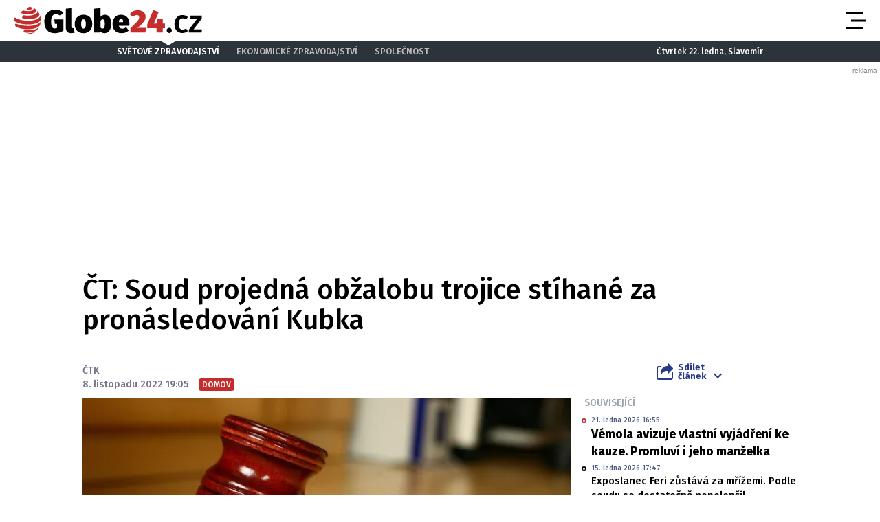

--- FILE ---
content_type: text/html; charset=UTF-8
request_url: https://globe24.cz/domov/ct-soud-projedna-obzalobu-trojice-stihane-za-pronasledovani-kubka.fadfc217
body_size: 18533
content:
<!DOCTYPE html>
<html lang="cs" class="no-js">
<head>
    <meta charset="utf-8">

    <!-- Google tag (gtag.js) -->
    <script async src="https://www.googletagmanager.com/gtag/js?id=G-JPFQS6B2DD"></script>
    <script>
      window.dataLayer = window.dataLayer || [];

      function gtag() {
        dataLayer.push(arguments);
      }

      gtag('js', new Date());

      gtag('config', 'G-JPFQS6B2DD');
    </script>

            <script async
                src="https://pagead2.googlesyndication.com/pagead/js/adsbygoogle.js?client=ca-pub-6125935015170784"
                crossorigin="anonymous"></script>
    
    
        <script type="application/ld+json">
        {
            "@context": "https://schema.org",
            "@type": "NewsArticle",
        "headline": "ČT: Soud projedná obžalobu trojice stíhané za pronásledování Kubka",
        "image": [
                "https://cd4.incdatagate.cz/images/1eee9c15-6fe2-6dc8-b9b4-49698a70c350/720x405.jpg"
        ],
        "datePublished": "2022-11-08T19:05:00+01:00",
        "dateModified": "2022-11-08T19:05:00+01:00",
        "author": [
                {"name": "ČTK"}
        ],
        "discussionUrl": "https://globe24.cz/domov/ct-soud-projedna-obzalobu-trojice-stihane-za-pronasledovani-kubka.fadfc217/diskuze"
    }
    </script>

    <!--[if IE]>
    <meta http-equiv="X-UA-Compatible" content="IE=edge"><![endif]-->
    <meta name="description" content="Obvodní soud pro Prahu 8 projedná případ Patrika Tušla a dalších dvou mužů, kteří jsou stíháni kvůli nebezpečnému vyhrožování prezidentovi České lékařské komory Milanu Kubkovi. Původně ho vrátil policii k došetření, žalobkyně však uspěla se stížností, uvedla dnes Česká televize (ČT). ">
    <meta name="viewport" content="width=device-width, initial-scale=1.0, shrink-to-fit=no">

    <meta name="twitter:card" content="summary_large_image"/>
    <meta name="twitter:title" content="ČT: Soud projedná obžalobu trojice stíhané za pronásledování Kubka | Globe24.cz">
    <meta name="twitter:description" content="Obvodní soud pro Prahu 8 projedná případ Patrika Tušla a dalších dvou mužů, kteří jsou stíháni kvůli nebezpečnému vyhrožování prezidentovi České lékařské komory Milanu Kubkovi. Původně ho vrátil policii k došetření, žalobkyně však uspěla se stížností, uvedla dnes Česká televize (ČT). ">
    <meta name="twitter:image" content="https://cd4.incdatagate.cz/images/1eee9c15-6fe2-6dc8-b9b4-49698a70c350/720x405.jpg">

    <meta property="og:title" content="ČT: Soud projedná obžalobu trojice stíhané za pronásledování Kubka | Globe24.cz">
    <meta property="og:description" content="Obvodní soud pro Prahu 8 projedná případ Patrika Tušla a dalších dvou mužů, kteří jsou stíháni kvůli nebezpečnému vyhrožování prezidentovi České lékařské komory Milanu Kubkovi. Původně ho vrátil policii k došetření, žalobkyně však uspěla se stížností, uvedla dnes Česká televize (ČT). ">
    <meta property="og:image" content="https://cd4.incdatagate.cz/images/1eee9c15-6fe2-6dc8-b9b4-49698a70c350/720x405.jpg">
    <meta property="og:site_name" content="Globe24.cz">
    <meta property="og:url" content="http://www.globe24.cz/">

    <title>ČT: Soud projedná obžalobu trojice stíhané za pronásledování Kubka | Globe24.cz</title>

    <script type="application/ld+json">
        {
            "@context": "https://schema.org",
            "@type": "WebSite",
            "name": "Globe24.cz",
            "alternateName": "Globe24.CZ",
            "url": "https://globe24.cz/"
        }
    </script>

    <link rel="preconnect" href="https://fonts.gstatic.com" crossorigin>
    <link rel="preload" as="style"
          href="https://fonts.googleapis.com/css2?family=Fira+Sans:ital,wght@0,500;0,700;1,500;1,700&family=Source+Serif+Pro:ital,wght@0,400;0,600;1,400;1,600&display=swap">
    <link rel="stylesheet" media="print" onload="this.onload=null;this.removeAttribute('media');"
          href="https://fonts.googleapis.com/css2?family=Fira+Sans:ital,wght@0,500;0,700;1,500;1,700&family=Source+Serif+Pro:ital,wght@0,400;0,600;1,400;1,600&display=swap">
    <noscript>
        <link rel="stylesheet"
              href="https://fonts.googleapis.com/css2?family=Fira+Sans:ital,wght@0,500;0,700;1,500;1,700&family=Source+Serif+Pro:ital,wght@0,400;0,600;1,400;1,600&display=swap">
    </noscript>

        <meta name="szn:permalink"
          content="globe24.cz/domov/ct-soud-projedna-obzalobu-trojice-stihane-za-pronasledovani-kubka.fadfc217"/>

    
    <link rel="stylesheet" href="/assets/css/style.1763748945689.css" media="screen,handheld">
    <link rel="stylesheet" href="/assets/css/print.1763748945689.css" media="print">


    
            <link rel="preload" as="script" href="/js/app.js?v=1763748945689">
    
            <script type="text/javascript" src="https://d21-a.sdn.cz/d_21/sl/3/loader.js"></script>
    
    <link rel="shortcut icon" href="/assets/img/favicon.ico">

    <script>
      (function () {
        var className = document.documentElement.className;
        className = className.replace('no-js', 'js');

        (function () {
          var mediaHover = window.matchMedia('(hover: none), (pointer: coarse), (pointer: none)');
          mediaHover.addListener(function (media) {
            document.documentElement.classList[media.matches ? 'add' : 'remove']('no-hoverevents');
            document.documentElement.classList[!media.matches ? 'add' : 'remove']('hoverevents');
          });
          className += (mediaHover.matches ? ' no-hoverevents' : ' hoverevents');
        })();


        // var supportsCover = 'CSS' in window && typeof CSS.supports === 'function' && CSS.supports('object-fit: cover');
        // className += (supportsCover ? ' ' : ' no-') + 'objectfit';

        // fix iOS zoom issue: https://docs.google.com/document/d/1KclJmXyuuErcvit-kwCC6K2J7dClRef43oyGVCqWxFE/edit#heading=h.sgbqg5nzhvu9
        var ua = navigator.userAgent.toLowerCase();
        var isIOS = /ipad|iphone|ipod/.test(ua) && !window.MSStream;

        if (isIOS === true) {
          var viewportTag = document.querySelector("meta[name=viewport]");
          viewportTag.setAttribute("content", "width=device-width, initial-scale=1.0, minimum-scale=1.0, maximum-scale=1.0, user-scalable=no");
        }

        document.documentElement.className = className;
      }());
    </script>

    <link rel="apple-touch-icon" sizes="180x180" href="/assets/img/favicon/apple-touch-icon.png">
    <link rel="icon" type="image/png" sizes="32x32" href="/assets/img/favicon/favicon-32x32.png">
    <link rel="icon" type="image/png" sizes="16x16" href="/assets/img/favicon/favicon-16x16.png">
    <link rel="manifest" href="/assets/img/favicon/site.webmanifest">
    <link rel="mask-icon" href="/assets/img/favicon/safari-pinned-tab.svg" color="#5bbad5">
    <link rel="shortcut icon" href="/assets/img/favicon/favicon.ico">
    <meta name="msapplication-TileColor" content="#2d333a">
    <meta name="msapplication-config" content="/assets/img/favicon/browserconfig.xml">
    <meta name="theme-color" content="#ffffff">

    <script src="https://ssp.seznam.cz/static/js/ssp.js"></script>
    <script src="/js/sklik.js?v=1763748945689"></script>
</head>

<body>
<div id="anchor-top"></div>

<p class="accessibility-menu">
	<a title="Přejít k obsahu (Klávesová zkratka: Alt + 2)" accesskey="2" href="#main">Přejít k obsahu</a>
	<span class="hide">|</span>
	<a href="#menu-main">Přejít k hlavnímu menu</a>
</p>

<div class="layout">
    <div class="layout__header">
                    

<header role="banner" class="header header--with-infopanel" data-Header-target="header">
	<div class="header__holder">
		<div class="header__main">
			<div class="row-main row-main--wide">
				<div class="header__wrap">
											<p class="header__logo">
							

<span class="logo">
	
			<a href="/" class="logo__link">		

<span class="icon-svg icon-svg--logo-globe24 logo__icon" aria-hidden="true">
	<svg
		class="icon-svg__svg"
		xmlns:xlink="http://www.w3.org/1999/xlink"
	>
		<use
			xlink:href="/assets/img/bg/icons-svg.svg#icon-logo-globe24"
			width="100%"
			height="100%"
			focusable="false"
		></use>
	</svg>
</span>

					<span class="u-vhide">Globe24.cz</span>
			</a>
	</span>
						</p>
					
											<p class="header__article-headline">
							ČT: Soud projedná obžalobu trojice stíhané za pronásledování Kubka
						</p>
					
											<div class="header__navigation">
							


<nav role="navigation" class="navigation navigation--header" id="menu-main">
	<ul class="navigation__list grid--center">
					
											
				<li class="navigation__item">
					<a href="/domov" class="navigation__link">
						Domov

											</a>

									</li>
								
											
				<li class="navigation__item">
					<a href="/svet" class="navigation__link">
						Svět

											</a>

									</li>
								
											
				<li class="navigation__item">
					<a href="/byznys" class="navigation__link">
						Byznys

											</a>

									</li>
								
											
				<li class="navigation__item">
					<a href="/technika" class="navigation__link">
						Technika

											</a>

									</li>
								
											
				<li class="navigation__item">
					<a href="/kultura" class="navigation__link">
						Kultura

											</a>

									</li>
								
											
				<li class="navigation__item">
					<a href="/revue" class="navigation__link">
						Revue

											</a>

									</li>
								
											
				<li class="navigation__item">
					<a href="/pocasi" class="navigation__link">
						Počasí

											</a>

									</li>
						</ul>
</nav>

						</div>

						
						
						
						<div class="header__menu-toggle">
							





<button
	class="button button--blank button--icon"
	aria-label="Otevřít menu" data-action="Header#openMenu"
	>
	<span class="button__text">
		
					<span class="button__icon">
				

<span class="icon-svg icon-svg--menu" aria-hidden="true">
	<svg
		class="icon-svg__svg"
		xmlns:xlink="http://www.w3.org/1999/xlink"
	>
		<use
			xlink:href="/assets/img/bg/icons-svg.svg#icon-menu"
			width="100%"
			height="100%"
			focusable="false"
		></use>
	</svg>
</span>
			</span>
		
					
		
			</span>
</button>

							





<button
	class="button button--blank button--icon"
	aria-label="Zavřít menu" data-action="Header#closeMenu"
	>
	<span class="button__text">
		
					<span class="button__icon">
				

<span class="icon-svg icon-svg--close" aria-hidden="true">
	<svg
		class="icon-svg__svg"
		xmlns:xlink="http://www.w3.org/1999/xlink"
	>
		<use
			xlink:href="/assets/img/bg/icons-svg.svg#icon-close"
			width="100%"
			height="100%"
			focusable="false"
		></use>
	</svg>
</span>
			</span>
		
					
		
			</span>
</button>
						</div>
					
									</div>
			</div>
		</div>

					<div class="header__panel">
				


<div class="infopanel">
	<div class="row-main">
		<div class="infopanel__holder">
							<div class="infopanel__navigation">
											


<nav role="navigation" class="navigation navigation--infopanel" >
	<ul class="navigation__list grid--center">
					
											
				<li class="navigation__item">
					<a href="#" class="navigation__link" aria-current="page">
						Světové zpravodajství

											</a>

									</li>
								
											
				<li class="navigation__item">
					<a href="https://moneymag.cz" class="navigation__link">
						Ekonomické zpravodajství

											</a>

									</li>
								
											
				<li class="navigation__item navigation__item--with-subitems">
					<a href="#" class="navigation__link">
						Společnost

											</a>

											<div class="navigation__sub-holder">
							<ul class="navigation__sub-list">
																	
									<li class="navigation__sub-item">
										<a href="https://stars24.cz" class="navigation__sub-link">Stars24.cz</a>
									</li>
																	
									<li class="navigation__sub-item">
										<a href="https://extrasimo.cz" class="navigation__sub-link">Extrasimo.cz</a>
									</li>
															</ul>
						</div>
									</li>
						</ul>
</nav>
					
				</div>
			
							<div class="infopanel__weather">
					
					<span></span>

					<span></span>
				</div>
			
							<div class="infopanel__date">
					Čtvrtek 22. ledna, Slavomír				</div>
					</div>
	</div>
</div>
			</div>
		
		<div class="header__menu" data-Header-target="menu">
			
<div class="menu-overlay">
	
			<div class="menu-overlay__megamenu">
			<div class="row-main row-main--wide">
									


	<nav class="megamenu megamenu--header">
		<div class="megamenu__holder">
							
				<div class="megamenu__group">
											<p class="megamenu__group-title">
															<a href="/domov" class="megamenu__group-link">
															Domov
															</a>
													</p>
					
									</div>
							
				<div class="megamenu__group">
											<p class="megamenu__group-title">
															<a href="/svet" class="megamenu__group-link">
															Svět
															</a>
													</p>
					
									</div>
							
				<div class="megamenu__group">
											<p class="megamenu__group-title">
															<a href="/byznys" class="megamenu__group-link">
															Byznys
															</a>
													</p>
					
									</div>
							
				<div class="megamenu__group">
											<p class="megamenu__group-title">
															<a href="/technika" class="megamenu__group-link">
															Technika
															</a>
													</p>
					
									</div>
							
				<div class="megamenu__group">
											<p class="megamenu__group-title">
															<a href="/kultura" class="megamenu__group-link">
															Kultura
															</a>
													</p>
					
									</div>
							
				<div class="megamenu__group">
											<p class="megamenu__group-title">
															<a href="/revue" class="megamenu__group-link">
															Revue
															</a>
													</p>
					
									</div>
							
				<div class="megamenu__group">
											<p class="megamenu__group-title">
															<a href="/pocasi" class="megamenu__group-link">
															Počasí
															</a>
													</p>
					
									</div>
					</div>
	</nav>

				
			</div>
		</div>
	
	
	
			<div class="menu-overlay__footer">
			<div class="row-main row-main--wide">
									



<div class="menu-overlay-footer">
	<div class="menu-overlay-footer__left">
		<div class="menu-overlay-footer__symbol">
			<span class="symbol">
	

<span class="icon-svg icon-svg--symbol-globe24 symbol__icon" aria-hidden="true">
	<svg
		class="icon-svg__svg"
		xmlns:xlink="http://www.w3.org/1999/xlink"
	>
		<use
			xlink:href="/assets/img/bg/icons-svg.svg#icon-symbol-globe24"
			width="100%"
			height="100%"
			focusable="false"
		></use>
	</svg>
</span>
</span>
		</div>

					<div class="menu-overlay-footer__left-content">
									<div class="menu-overlay-footer__navigation">
													


<nav role="navigation" class="navigation navigation--footer" >
	<ul class="navigation__list grid--center">
					
											
				<li class="navigation__item">
					<a href="/info/eticky-kodex" class="navigation__link">
						Etický kodex

											</a>

									</li>
								
											
				<li class="navigation__item">
					<a href="/info/redakce" class="navigation__link">
						Redakce

											</a>

									</li>
								
											
				<li class="navigation__item">
					<a href="/info/kontakt" class="navigation__link">
						Kontakt

											</a>

									</li>
								
											
				<li class="navigation__item">
					<a href="/info/vydavatel" class="navigation__link">
						Vydavatel

											</a>

									</li>
								
											
				<li class="navigation__item">
					<a href="/info/inzerce" class="navigation__link">
						Inzerce

											</a>

									</li>
								
											
				<li class="navigation__item">
					<a href="/info/osobni-udaje-cookies" class="navigation__link">
						Osobní údaje / Cookies

											</a>

									</li>
								
											
				<li class="navigation__item">
					<a href="/info/volna-mista" class="navigation__link">
						Volná místa

											</a>

									</li>
						</ul>
</nav>

						
					</div>
				
									<p class="menu-overlay-footer__content u-mb-0 u-text-center">
						Provozovatelem serveru <strong>Globe24.cz</strong> je vydavatelství <strong>INCORP&nbsp;a.&nbsp;s.</strong>, IČ:&nbsp;<strong>118 23 054</strong>.
					</p>
							</div>
			</div>

			<div class="menu-overlay-footer__right">
										


	<nav class="socials-menu grid--center">
					<p class="socials-menu__title">Sleduj Globe24.cz</p>
		
		<ul class="socials-menu__list">
							
									<li class="socials-menu__item">
						<a href="https://www.facebook.com/globe24.cz" class="socials-menu__link socials-menu__link--facebook" target="_blank" rel="noopener noreferrer">
															<span class="u-vhide">Přejít na Facebook</span>
							
							

<span class="icon-svg icon-svg--facebook socials-menu__icon" aria-hidden="true">
	<svg
		class="icon-svg__svg"
		xmlns:xlink="http://www.w3.org/1999/xlink"
	>
		<use
			xlink:href="/assets/img/bg/icons-svg.svg#icon-facebook"
			width="100%"
			height="100%"
			focusable="false"
		></use>
	</svg>
</span>
						</a>
					</li>
											
									<li class="socials-menu__item">
						<a href="https://twitter.com/Globe24cz" class="socials-menu__link socials-menu__link--twitter" target="_blank" rel="noopener noreferrer">
															<span class="u-vhide">Přejít na X</span>
							
							

<span class="icon-svg icon-svg--twitter socials-menu__icon" aria-hidden="true">
	<svg
		class="icon-svg__svg"
		xmlns:xlink="http://www.w3.org/1999/xlink"
	>
		<use
			xlink:href="/assets/img/bg/icons-svg.svg#icon-twitter"
			width="100%"
			height="100%"
			focusable="false"
		></use>
	</svg>
</span>
						</a>
					</li>
									</ul>
	</nav>
						
		</div>
	</div>
				
			</div>
		</div>
	</div>
		</div>
	</div>
</header>
            </div>

    <div class="layout__branding">
        <div class="branding">
            <div class="branding__bg">
                                                <div id="385154029"
         class="ad-div px-ads px-ads--leaderboard "
         data-is-mobile="false">
        <script src="https://cdn.performax.cz/px2/flexo.js?1" async></script>
      <div id="PX_21490_853602023164169"></div>
      <script>
          window.px2 = window.px2 || { conf: {},queue: [] };
          px2.queue.push(function () {
              px2.render({
                  slot: {
                      id: 21490
                  },
                  elem: "PX_21490_853602023164169"
              })
          });
      </script>
        <script>
            var mobileQuery = window.matchMedia('(max-width: 749px)');
            var isMobileAd = false;

            if ((mobileQuery.matches && isMobileAd === false) || (!mobileQuery.matches && isMobileAd === true)) {
                document.getElementById('385154029').remove();
            }
        </script>
    </div>

            </div>
        </div>
    </div>

    <div class="layout__content">
        
    	<main role="main" id="main" class="main">
		<div class="main__content">
			            


<div class="article-head">
	<h1 class="article-head__title" data-Header-target="articleTitle">ČT: Soud projedná obžalobu trojice stíhané za pronásledování Kubka</h1>

	<div class="grid grid--bottom">
		<div class="grid__cell size--article-main" style="border-width: 0 0 5px 20px;">
							                    

    <div class="article-meta" data-controller="AuthorHighlight">
        
        
        <div class="article-meta__content">
            <p class="article-meta__authors">
                
                                    
                                                                <span>ČTK</span>            </p>

            <p class="article-meta__info">
                                    <span class="article-meta__info-item">
						8. listopadu 2022 19:05
					</span>
                
                
                                    <span class="article-meta__info-item article-meta__info-item--tags">
						                            
                                                            


<span class="tag tag--primary" >
	Domov

	</span>
                            
                                                    
					</span>
                            </p>
        </div>
    </div>
                
					</div>

		<div class="grid__cell size--article-side">
			<div class="grid grid--right grid--bottom grid--center@md">
									<div class="grid__cell size--auto">
						                    


<div class="dropdown-share" data-controller="Dropdown">
	<button class="dropdown-share__btn as-link" type="button" data-action="click->Dropdown#toggle">
		

<span class="icon-svg icon-svg--share dropdown-share__btn-icon dropdown-share__btn-icon--before" aria-hidden="true">
	<svg
		class="icon-svg__svg"
		xmlns:xlink="http://www.w3.org/1999/xlink"
	>
		<use
			xlink:href="/assets/img/bg/icons-svg.svg#icon-share"
			width="100%"
			height="100%"
			focusable="false"
		></use>
	</svg>
</span>

		Sdílet<br> článek

		

<span class="icon-svg icon-svg--chevron-down dropdown-share__btn-icon dropdown-share__btn-icon--after" aria-hidden="true">
	<svg
		class="icon-svg__svg"
		xmlns:xlink="http://www.w3.org/1999/xlink"
	>
		<use
			xlink:href="/assets/img/bg/icons-svg.svg#icon-chevron-down"
			width="100%"
			height="100%"
			focusable="false"
		></use>
	</svg>
</span>
	</button>

			<div class="dropdown-share__content">
			<div class="dropdown-share__inner">
				                            






<a
	class="button button--blank button--icon-before dropdown-share__btn dropdown-share__btn--facebook"
	href="https://www.facebook.com/sharer.php?u=https://globe24.cz/domov/ct-soud-projedna-obzalobu-trojice-stihane-za-pronasledovani-kubka.fadfc217"
	>
	<span class="button__text">
		
					<span class="button__icon">
				

<span class="icon-svg icon-svg--facebook-circle" aria-hidden="true">
	<svg
		class="icon-svg__svg"
		xmlns:xlink="http://www.w3.org/1999/xlink"
	>
		<use
			xlink:href="/assets/img/bg/icons-svg.svg#icon-facebook-circle"
			width="100%"
			height="100%"
			focusable="false"
		></use>
	</svg>
</span>
			</span>
		
					Facebook
		
			</span>
</a>
                            






<a
	class="button button--blank button--icon-before dropdown-share__btn dropdown-share__btn--twitter"
	href="https://twitter.com/share?url=https://globe24.cz/domov/ct-soud-projedna-obzalobu-trojice-stihane-za-pronasledovani-kubka.fadfc217"
	>
	<span class="button__text">
		
					<span class="button__icon">
				

<span class="icon-svg icon-svg--twitter-circle" aria-hidden="true">
	<svg
		class="icon-svg__svg"
		xmlns:xlink="http://www.w3.org/1999/xlink"
	>
		<use
			xlink:href="/assets/img/bg/icons-svg.svg#icon-twitter-circle"
			width="100%"
			height="100%"
			focusable="false"
		></use>
	</svg>
</span>
			</span>
		
					X
		
			</span>
</a>
                        
			</div>
		</div>
	</div>
                
					</div>
				
							</div>
		</div>
	</div>
</div>

            


<div class="article-body">
	<div class="grid">
		<div class="grid__cell size--article-main">
							<div class="article-body__image">
					                    


<div class="article-image">
	<div class="article-image__holder">
		<div class="article-image__tags">
					</div>

					<a href="/galerie/domov/ct-soud-projedna-obzalobu-trojice-stihane-za-pronasledovani-kubka.fadfc217" class="article-image__link">
						
												


<span class="image-object image-object--16x9" data-controller="LazyImage">
	<span class="image-object__holder">
		<picture>
							<source srcset="https://cd4.incdatagate.cz/images/1eee9c15-6fe2-6dc8-b9b4-49698a70c350/720x405.webp" type="image/webp">
										<source srcset="https://cd4.incdatagate.cz/images/1eee9c15-6fe2-6dc8-b9b4-49698a70c350/720x405.jpg" type="image/jpeg">
						<img
				src="https://cd4.incdatagate.cz/images/1eee9c15-6fe2-6dc8-b9b4-49698a70c350/720x405.jpg" alt="Ilustrační foto"
							>
		</picture>
	</span>
</span>


									</a>
			</div>

			<div class="article-image__footer">
							<div class="article-image__caption u-mb-0@last-child">
					Ilustrační foto
										<br>
						<span style="font-size: 13px;">
						Foto: 
												Pixabay
						</span>
									</div>
			
							<div class="article-image__share">
					


	<p class="article-share u-mb-0">
		<span class="article-share__list grid--right">
			<span class="article-share__item">
				





<a
	class="button button--blank button--facebook button--icon article-share__btn article-share__btn--facebook"
	href="https://www.facebook.com/sharer.php?u=https://globe24.cz/domov/ct-soud-projedna-obzalobu-trojice-stihane-za-pronasledovani-kubka.fadfc217" aria-label="Facebook" target="_blank" rel="noopener noreferrer"
	>
	<span class="button__text">
		
					<span class="button__icon">
				

<span class="icon-svg icon-svg--facebook-circle" aria-hidden="true">
	<svg
		class="icon-svg__svg"
		xmlns:xlink="http://www.w3.org/1999/xlink"
	>
		<use
			xlink:href="/assets/img/bg/icons-svg.svg#icon-facebook-circle"
			width="100%"
			height="100%"
			focusable="false"
		></use>
	</svg>
</span>
			</span>
		
					
		
			</span>
</a>
			</span>
			<span class="article-share__item">
				





<a
	class="button button--blank button--twitter button--icon article-share__btn article-share__btn--twitter"
	href="https://twitter.com/share?url=https://globe24.cz/domov/ct-soud-projedna-obzalobu-trojice-stihane-za-pronasledovani-kubka.fadfc217" aria-label="X" target="_blank" rel="noopener noreferrer"
	>
	<span class="button__text">
		
					<span class="button__icon">
				

<span class="icon-svg icon-svg--twitter-circle" aria-hidden="true">
	<svg
		class="icon-svg__svg"
		xmlns:xlink="http://www.w3.org/1999/xlink"
	>
		<use
			xlink:href="/assets/img/bg/icons-svg.svg#icon-twitter-circle"
			width="100%"
			height="100%"
			focusable="false"
		></use>
	</svg>
</span>
			</span>
		
					
		
			</span>
</a>
			</span>
			<span class="article-share__item">
				





<a
	class="button button--blank button--icon article-share__btn"
	href="javascript:if(window.print)window.print()" aria-label="Tisk"
	>
	<span class="button__text">
		
					<span class="button__icon">
				

<span class="icon-svg icon-svg--print-circle" aria-hidden="true">
	<svg
		class="icon-svg__svg"
		xmlns:xlink="http://www.w3.org/1999/xlink"
	>
		<use
			xlink:href="/assets/img/bg/icons-svg.svg#icon-print-circle"
			width="100%"
			height="100%"
			focusable="false"
		></use>
	</svg>
</span>
			</span>
		
					
		
			</span>
</a>
			</span>
		</span>
	</p>
				</div>
					</div>
	</div>
                
				</div>
			
							<div class="article-body__annotation u-font-bold u-font-secondary u-mb-0@last-child">
					                    <p>Obvodní soud pro Prahu 8 projedná případ Patrika Tušla a dalších dvou mužů, kteří jsou stíháni kvůli nebezpečnému vyhrožování prezidentovi České lékařské komory Milanu Kubkovi. Původně ho vrátil policii k došetření, žalobkyně však uspěla se stížností, uvedla dnes Česká televize (ČT). </p>
                
				</div>
			
							<div class="article-body__content u-font-secondary">
					                                                <div id="930927613"
         class="ad-div  "
         data-is-mobile="true">
                <div style="width: 100%;height: auto!important;text-align: center;"
             onclick="_paq.push(['trackEvent', 'Ads', 'Google Ads click', 'msa1']);">
            <ins class="adsbygoogle"
     style="display:block"
     data-ad-client="ca-pub-6125935015170784"
     data-ad-slot="3772588738"
     data-ad-format="auto"
     data-full-width-responsive="true"></ins>
                            <script>
                  var mobileQuery = window.matchMedia('(max-width: 479px)');
                  var isMobileAd = true;

                  if ((mobileQuery.matches && isMobileAd === false) || (!mobileQuery.matches && isMobileAd === true)) {
                    document.getElementById('930927613').remove();
                  } else {
                    (adsbygoogle = window.adsbygoogle || []).push({});
                  }
                </script>
                    </div>
    </div>

                                                <div id="815956082"
         class="ad-div  "
         data-is-mobile="false">
                <div style="width: 100%;height: auto!important;text-align: center;"
             onclick="_paq.push(['trackEvent', 'Ads', 'Google Ads click', 'dsa2']);">
            <ins class="adsbygoogle"
          style="display:inline-block;width:480px;height:300px"
          data-ad-client="ca-pub-6125935015170784"
          data-ad-slot="5608414580"></ins>
                            <script>
                  var mobileQuery = window.matchMedia('(max-width: 479px)');
                  var isMobileAd = false;

                  if ((mobileQuery.matches && isMobileAd === false) || (!mobileQuery.matches && isMobileAd === true)) {
                    document.getElementById('815956082').remove();
                  } else {
                    (adsbygoogle = window.adsbygoogle || []).push({});
                  }
                </script>
                    </div>
    </div>


                                                                                    
                        <p>Muži podle předchozích vyjádření policie šéfa komory hrubě uráželi v souvislosti s jeho podporou přísných opatření proti šíření koronaviru nebo povinného očkování některých skupin lidí proti covidu-19. Tušl v minulosti obvinění odmítl.</p>
<p>Tušl, kterého některá média označují za známou postavu tuzemské dezinformační scény, podle kriminalistů Kubka pronásledoval a omezoval v běžném způsobu života. Jedním z motivů jeho jednání bylo podle policistů získávání finančních darů od podporovatelů. Tušl už dříve odmítl obvinění, že lékaře pronásledoval. Tvrdil, že mu jen chtěl klást otázky například o povinném očkování proti covidu-19.</p>
<p>Tušl natáčel videa, ve kterých nadává zdravotníkům v očkovacích centrech nebo pronásledoval u jejich bytů Kubka či imunologa Václava Hořejšího. Videa pak zveřejňoval na internetu a od svých fanoušků a sledujících vybíral dary.</p>
<p>Na konci října kladenský soud Tušla spolu s dalším obžalovaným Tomášem Čermákem nepravomocně poslal za nenávistné výroky o Ukrajincích v nahrávce na sociálních sítích na deset a šest měsíců do vězení. Podle soudu se dopustili hanobení národa i podněcování k nenávisti.</p>
<p>Tušl se u soudu za vulgární výrazy ve videu omluvil. Dodal, že se cítí nevinen, forma videa byla ale nevhodná. Čermák, který byl v minulosti obviněn také z podpory a propagace terorismu kvůli výzvě k útoku na poslance, u kladenského soudu řekl, že udělal chybu a též připustil nevhodnost projevu.</p>

                        
                                            
                            <div id="ssp-zone-360208-647" class="ad-item " data-type="in-article" style="margin-bottom: 16px;"></div>
<script>
  var mobileQuery = window.matchMedia('(max-width: 479px)');
  var isMobileAd = true;

  if ((mobileQuery.matches && isMobileAd === false) || (!mobileQuery.matches && isMobileAd === true)) {
          document.getElementById('ssp-zone-360208-647').remove();
    var currentScript;
    currentScript = document.currentScript || document.scripts[document.scripts.length - 1];
    currentScript.parentNode.removeChild(currentScript);
        } else {
          sssp.getAds([{"zoneId": 360208,"id": "ssp-zone-360208-647","width": 320,"height": 100, "callback": handleResponse}]);
        }
</script>
                                                <div id="573830989"
         class="ad-div  "
         data-is-mobile="true">
                <div style="width: 100%;height: auto!important;text-align: center;"
             onclick="_paq.push(['trackEvent', 'Ads', 'Google Ads click', 'msa3']);">
            <ins class="adsbygoogle"
          style="display:block"
          data-ad-client="ca-pub-6125935015170784"
          data-ad-slot="1206474452"
          data-ad-format="auto"
          data-full-width-responsive="true"></ins>
                            <script>
                  var mobileQuery = window.matchMedia('(max-width: 479px)');
                  var isMobileAd = true;

                  if ((mobileQuery.matches && isMobileAd === false) || (!mobileQuery.matches && isMobileAd === true)) {
                    document.getElementById('573830989').remove();
                  } else {
                    (adsbygoogle = window.adsbygoogle || []).push({});
                  }
                </script>
                    </div>
    </div>

                            <div id="ssp-zone-361091-7970" class="ad-item " data-type="" style="margin-bottom: 16px;"></div>
<script>
  var mobileQuery = window.matchMedia('(max-width: 479px)');
  var isMobileAd = false;

  if ((mobileQuery.matches && isMobileAd === false) || (!mobileQuery.matches && isMobileAd === true)) {
          document.getElementById('ssp-zone-361091-7970').remove();
    var currentScript;
    currentScript = document.currentScript || document.scripts[document.scripts.length - 1];
    currentScript.parentNode.removeChild(currentScript);
        } else {
          sssp.getAds([{"zoneId": 361091,"id": "ssp-zone-361091-7970","width": 480,"height": 300, "callback": handleResponse}]);
        }
</script>

                    <div class="u-mb-20">
                        

<div class="article-bottom">
	<div class="article-bottom__list grid grid--x-5 u-mb-0">
					<div class="article-bottom__item grid__cell size--auto">
				





<a
	class="button button--primary button--facebook button--icon-before article-bottom__btn"
	href="https://www.facebook.com/sharer.php?u=https://globe24.cz/domov/ct-soud-projedna-obzalobu-trojice-stihane-za-pronasledovani-kubka.fadfc217" data-controller="Button" data-action="Button#handleClick"
	>
	<span class="button__text">
		
					<span class="button__icon">
				

<span class="icon-svg icon-svg--facebook-circle" aria-hidden="true">
	<svg
		class="icon-svg__svg"
		xmlns:xlink="http://www.w3.org/1999/xlink"
	>
		<use
			xlink:href="/assets/img/bg/icons-svg.svg#icon-facebook-circle"
			width="100%"
			height="100%"
			focusable="false"
		></use>
	</svg>
</span>
			</span>
		
					Sdílejte
		
					<span class="button__ripple-root" data-Button-target="rippleRoot"></span>
			</span>
</a>
			</div>
		
					<div class="article-bottom__item grid__cell size--auto">
				





<a
	class="button button--primary button--twitter button--icon-before article-bottom__btn"
	href="https://twitter.com/share?url=https://globe24.cz/domov/ct-soud-projedna-obzalobu-trojice-stihane-za-pronasledovani-kubka.fadfc217" data-controller="Button" data-action="Button#handleClick"
	>
	<span class="button__text">
		
					<span class="button__icon">
				

<span class="icon-svg icon-svg--twitter" aria-hidden="true">
	<svg
		class="icon-svg__svg"
		xmlns:xlink="http://www.w3.org/1999/xlink"
	>
		<use
			xlink:href="/assets/img/bg/icons-svg.svg#icon-twitter"
			width="100%"
			height="100%"
			focusable="false"
		></use>
	</svg>
</span>
			</span>
		
					Sdílejte
		
					<span class="button__ripple-root" data-Button-target="rippleRoot"></span>
			</span>
</a>
			</div>
			</div>
			<div class="article-bottom__list grid grid--x-5">
			<div class="article-bottom__item grid__cell size--auto">
				





<a
	class="button button--primary button--icon-before article-bottom__btn"
	href="https://globe24.cz/domov/ct-soud-projedna-obzalobu-trojice-stihane-za-pronasledovani-kubka.fadfc217/diskuze" data-controller="Button" data-action="Button#handleClick" id="discussionButton"
	>
	<span class="button__text">
		
					<span class="button__icon">
				

<span class="icon-svg icon-svg--chat" aria-hidden="true">
	<svg
		class="icon-svg__svg"
		xmlns:xlink="http://www.w3.org/1999/xlink"
	>
		<use
			xlink:href="/assets/img/bg/icons-svg.svg#icon-chat"
			width="100%"
			height="100%"
			focusable="false"
		></use>
	</svg>
</span>
			</span>
		
					Vstoupit do diskuze
		
					<span class="button__ripple-root" data-Button-target="rippleRoot"></span>
			</span>
</a>
			</div>
		</div>
	</div>
                    </div>

                    

<p class="article-topics u-mb-0">
			<span class="article-topics__name">
			Témata:&nbsp;
		</span>
	
			<span class="article-topics__item">
				<a href="/wiki/soudy" class="article-topics__link article-topics__link--highlighted">soudy</a>,&nbsp;</span>		<span class="article-topics__item">
				<a href="/wiki/milan-kubek" class="article-topics__link">Milan Kubek</a></span></p>
                
				</div>
					</div>

		<div class="grid__cell size--article-side">
							                    


<div class="sticky-column">
			<div class="sticky-column__content">
			                            
                                                        <div id="291584216"
         class="ad-div  "
         data-is-mobile="true">
                <div style="width: 100%;height: auto!important;text-align: center;"
             onclick="_paq.push(['trackEvent', 'Ads', 'Google Ads click', 'msa5']);">
            <ins class="adsbygoogle"
     style="display:block"
     data-ad-format="autorelaxed"
     data-ad-client="ca-pub-6125935015170784"
     data-ad-slot="2212004130"></ins>
                            <script>
                  var mobileQuery = window.matchMedia('(max-width: 479px)');
                  var isMobileAd = true;

                  if ((mobileQuery.matches && isMobileAd === false) || (!mobileQuery.matches && isMobileAd === true)) {
                    document.getElementById('291584216').remove();
                  } else {
                    (adsbygoogle = window.adsbygoogle || []).push({});
                  }
                </script>
                    </div>
    </div>

                                                            



<section class="section-block">
			<div class="section-block__heading">
			                                        


	<h2 class="section-headline h6">
		
					<span class="section-headline__link">
							
			Související
		
			</span>
			</h2>
                                    
		</div>
	
			<div class="section-block__content ">
			                                                        
                                        
                                        
                                        
                                        
                                        
                        


    <div class="timeline timeline--condensed">
        <div class="timeline__list">
                            
                                    
                    <div class="timeline__item u-mb-0@last-child timeline__item--highlighted">
                                                    <p class="timeline__label">21. ledna 2026 16:55</p>
                        
                        

<div class="live-item live-item--highlighted">
	
			<p class="live-item__content">
			
			
			<span class="live-item__headline">
									<a href="/revue/vemola-avizuje-vlastni-vyjadreni-ke-kauze-promluvi-i-jeho-manzelka.g93za7dl" class="live-item__link">
										Vémola avizuje vlastní vyjádření ke kauze. Promluví i jeho manželka
									</a>
							</span>
		</p>
	</div>

                    </div>
                
                                            
                                    
                    <div class="timeline__item u-mb-0@last-child">
                                                    <p class="timeline__label">15. ledna 2026 17:47</p>
                        
                        

<div class="live-item live-item--sm">
	
			<p class="live-item__content">
			
			
			<span class="live-item__headline">
									<a href="/domov/exposlanec-feri-zustava-za-mrizemi-podle-soudu-se-dostatecne-nepolepsil.wjsqn2vp" class="live-item__link">
										Exposlanec Feri zůstává za mřížemi. Podle soudu se dostatečně nepolepšil
									</a>
							</span>
		</p>
	</div>

                    </div>
                
                                            
                                    
                    <div class="timeline__item u-mb-0@last-child">
                                                    <p class="timeline__label">5. ledna 2026 19:57</p>
                        
                        

<div class="live-item live-item--sm">
	
			<p class="live-item__content">
			
			
			<span class="live-item__headline">
									<a href="/svet/maduro-stal-poprve-pred-soudem-v-usa-jakoukoliv-vinu-odmitl.apigf3oj" class="live-item__link">
										Maduro stál poprvé před soudem v USA. Jakoukoliv vinu odmítl
									</a>
							</span>
		</p>
	</div>

                    </div>
                
                                            
                                    
                    <div class="timeline__item u-mb-0@last-child">
                                                    <p class="timeline__label">17. prosince 2025 16:55</p>
                        
                        

<div class="live-item live-item--sm">
	
			<p class="live-item__content">
			
			
			<span class="live-item__headline">
									<a href="/svet/druhy-trest-za-smrt-matthewa-perryho-lekar-za-mrize-nemusi-rozhodl-soud.kapv1tsi" class="live-item__link">
										Druhý trest za smrt Matthewa Perryho. Lékař za mříže nemusí, rozhodl soud
									</a>
							</span>
		</p>
	</div>

                    </div>
                
                                            
                                    
                    <div class="timeline__item u-mb-0@last-child">
                                                    <p class="timeline__label">17. prosince 2025 12:06</p>
                        
                        

<div class="live-item live-item--sm">
	
			<p class="live-item__content">
			
			
			<span class="live-item__headline">
									<a href="/domov/prvni-rozhodnuti-pripad-unosu-chlapce-ze-zlinska-uz-se-dostal-k-soudu.qlfe18c5" class="live-item__link">
										První rozhodnutí. Případ únosu chlapce ze Zlínska už se dostal k soudu
									</a>
							</span>
		</p>
	</div>

                    </div>
                
                                            
                                    
                    <div class="timeline__item u-mb-0@last-child">
                                                    <p class="timeline__label">11. prosince 2025 20:24</p>
                        
                        

<div class="live-item live-item--sm">
	
			<p class="live-item__content">
			
			
			<span class="live-item__headline">
									<a href="/revue/brzobohaty-se-snad-nedocka-spor-s-kucharovou-se-neunosne-tahne.tp41k8m6" class="live-item__link">
										Brzobohatý se snad nedočká. Spor s Kuchařovou se neúnosně táhne
									</a>
							</span>
		</p>
	</div>

                    </div>
                
                                    </div>

            </div>
                                    
		</div>
	
	</section>
                                                    
		</div>
	
			<div class="sticky-column__content sticky-column__content--sticky">
			<div class="sticky-column__holder">
				                                                        <div id="353479423"
         class="ad-div  "
         data-is-mobile="false">
                <div style="width: 100%;height: auto!important;text-align: center;"
             onclick="_paq.push(['trackEvent', 'Ads', 'Google Ads click', 'dsa3']);">
            <ins class="adsbygoogle"
          style="display:inline-block;width:300px;height:600px"
          data-ad-client="ca-pub-6125935015170784"
          data-ad-slot="3337474462"></ins>
                            <script>
                  var mobileQuery = window.matchMedia('(max-width: 479px)');
                  var isMobileAd = false;

                  if ((mobileQuery.matches && isMobileAd === false) || (!mobileQuery.matches && isMobileAd === true)) {
                    document.getElementById('353479423').remove();
                  } else {
                    (adsbygoogle = window.adsbygoogle || []).push({});
                  }
                </script>
                    </div>
    </div>

                            
                        
			</div>
		</div>
	
			<div class="sticky-column__content sticky-column__content--sticky">
			<div class="sticky-column__holder">
				                                                        <div id="956344756"
         class="ad-div  "
         data-is-mobile="false">
                <div style="width: 100%;height: auto!important;text-align: center;"
             onclick="_paq.push(['trackEvent', 'Ads', 'Google Ads click', 'dsa4']);">
            <ins class="adsbygoogle"
          style="display:inline-block;width:300px;height:600px"
          data-ad-client="ca-pub-6125935015170784"
          data-ad-slot="8397395305"></ins>
                            <script>
                  var mobileQuery = window.matchMedia('(max-width: 479px)');
                  var isMobileAd = false;

                  if ((mobileQuery.matches && isMobileAd === false) || (!mobileQuery.matches && isMobileAd === true)) {
                    document.getElementById('956344756').remove();
                  } else {
                    (adsbygoogle = window.adsbygoogle || []).push({});
                  }
                </script>
                    </div>
    </div>

                        
			</div>
		</div>
	
	</div>
                
					</div>
	</div>
</div>

            <div class="grid">
                <div class="grid__cell size--article-main">
                                                <div id="807751589"
         class="ad-div "
         data-is-mobile="false">
        <div class="OUTBRAIN" data-widget-id="CR_SFD_MAIN_1"></div>
<script type="text/javascript" async="async" src="//widgets.outbrain.com/outbrain.js"></script>
                <script>
            var mobileQuery = window.matchMedia('(max-width: 749px)');
            var isMobileAd = false;

            if ((mobileQuery.matches && isMobileAd === false) || (!mobileQuery.matches && isMobileAd === true)) {
                document.getElementById('807751589').remove();
            }
        </script>
            </div>


                    



<section class="section-block section-block--timeline">
			<div class="section-block__heading">
			        


	<h2 class="section-headline h6">
		
					<span class="section-headline__link">
							
			Aktuálně se děje
		
			</span>
			</h2>
    
		</div>
	
			<div class="section-block__content ">
			                                                                                                                                                                                                                                                                                                                                                                                                                                                                                                                                                                                                                                                                                                                                                                                                                                                                                                                                                                                                                                                                                                                                                                                                                                                                                                                                                                                                                                                                                                                                                                                                                                                                                        

    <div class="timeline">
        <div class="timeline__list">
                            
                                    
                    <div class="timeline__item u-mb-0@last-child timeline__item--highlighted">
                                                    <p class="timeline__label">8:29</p>
                        
                            






	<article class="article-card">
		<div class="article-card__holder">
			<div class="article-card__image">
				
												


<span class="image-object image-object--16x9" data-controller="LazyImage">
	<span class="image-object__holder">
		<picture>
							<source srcset="https://cd4.incdatagate.cz/images/1f093958-9c65-6896-82a1-252aeafe488e/720x405.webp" type="image/webp">
										<source srcset="https://cd4.incdatagate.cz/images/1f093958-9c65-6896-82a1-252aeafe488e/720x405.jpg" type="image/jpeg">
						<img
				src="https://cd4.incdatagate.cz/images/1f093958-9c65-6896-82a1-252aeafe488e/720x405.jpg" alt="Pavel Nedvěd a Dara Rolins"
				loading="lazy"			>
		</picture>
	</span>
</span>


				
							</div>

			<div class="article-card__content">
				
																				<p class="article-card__tags">
															<span class="article-card__tag">
									


<span class="tag tag--gray" >
	Celebrity

	</span>
								</span>
							
															
																					</p>
									
				
				<h3 class="article-card__headline h4">
					<a href="/celebrity/svatba-muze-byt-pristi-tyden-dara-rolins-odhalila-jaky-je-plan.mfdwrov2" class="article-card__link">
						Svatba může být příští týden. Dara Rolins odhalila, jaký je plán
					</a>
				</h3>

				
							</div>
		</div>
	</article>

                    </div>
                
                                                                                
                                    
                    <div class="timeline__item u-mb-0@last-child">
                                                    <p class="timeline__label">5:00</p>
                        
                            






	<article class="article-card">
		<div class="article-card__holder">
			<div class="article-card__image">
				
												


<span class="image-object image-object--16x9" data-controller="LazyImage">
	<span class="image-object__holder">
		<picture>
							<source srcset="https://cd4.incdatagate.cz/images/1efeed87-154f-690a-9bec-1b560f2da986/720x405.webp" type="image/webp">
										<source srcset="https://cd4.incdatagate.cz/images/1efeed87-154f-690a-9bec-1b560f2da986/720x405.jpg" type="image/jpeg">
						<img
				src="https://cd4.incdatagate.cz/images/1efeed87-154f-690a-9bec-1b560f2da986/720x405.jpg" alt="Mrazivé ráno v Praze"
				loading="lazy"			>
		</picture>
	</span>
</span>


				
							</div>

			<div class="article-card__content">
				
																				<p class="article-card__tags">
															<span class="article-card__tag">
									


<span class="tag tag--gray" >
	Počasí

	</span>
								</span>
							
															
																					</p>
									
				
				<h3 class="article-card__headline h4">
					<a href="/pocasi/pocasi-zima-pokracuje-o-vikendu-teploty-spadnou-az-na-8-stupnu.u0ew4ray" class="article-card__link">
						Počasí: Zima pokračuje, o víkendu teploty spadnou až na -8 stupňů
					</a>
				</h3>

				
							</div>
		</div>
	</article>

                    </div>
                
                                                                                
                                    
                    <div class="timeline__item u-mb-0@last-child">
                                                    <p class="timeline__label">21. ledna 2026 21:05</p>
                        
                            






	<article class="article-card">
		<div class="article-card__holder">
			<div class="article-card__image">
				
												


<span class="image-object image-object--16x9" data-controller="LazyImage">
	<span class="image-object__holder">
		<picture>
							<source srcset="https://cd4.incdatagate.cz/images/1efd7529-4f9f-6ff6-921f-d3535183b513/720x405.webp" type="image/webp">
										<source srcset="https://cd4.incdatagate.cz/images/1efd7529-4f9f-6ff6-921f-d3535183b513/720x405.jpg" type="image/jpeg">
						<img
				src="https://cd4.incdatagate.cz/images/1efd7529-4f9f-6ff6-921f-d3535183b513/720x405.jpg" alt=" J. D. Vance složil přísahu"
				loading="lazy"			>
		</picture>
	</span>
</span>


				
							</div>

			<div class="article-card__content">
				
																				<p class="article-card__tags">
															<span class="article-card__tag">
									


<span class="tag tag--gray" >
	Svět

	</span>
								</span>
							
															
																					</p>
									
				
				<h3 class="article-card__headline h4">
					<a href="/svet/vanceova-ceka-ctvrte-dite.s1ouepvb" class="article-card__link">
						Vanceová čeká čtvrté dítě
					</a>
				</h3>

				
							</div>
		</div>
	</article>

                    </div>
                
                                                            
                                                    <div id="943526420"
         class="ad-div "
         data-is-mobile="true">
        <div class="OUTBRAIN" data-widget-id="CR_SFD_MAIN_1"></div>
<script type="text/javascript" async="async" src="//widgets.outbrain.com/outbrain.js"></script>
                <script>
            var mobileQuery = window.matchMedia('(max-width: 749px)');
            var isMobileAd = true;

            if ((mobileQuery.matches && isMobileAd === false) || (!mobileQuery.matches && isMobileAd === true)) {
                document.getElementById('943526420').remove();
            }
        </script>
            </div>

                                                                
                                    
                    <div class="timeline__item u-mb-0@last-child">
                                                    <p class="timeline__label">21. ledna 2026 19:58</p>
                        
                            






	<article class="article-card">
		<div class="article-card__holder">
			<div class="article-card__image">
				
												


<span class="image-object image-object--16x9" data-controller="LazyImage">
	<span class="image-object__holder">
		<picture>
							<source srcset="https://cd4.incdatagate.cz/images/1ef82205-e566-62a0-add6-b1aed0ee53bb/720x405.webp" type="image/webp">
										<source srcset="https://cd4.incdatagate.cz/images/1ef82205-e566-62a0-add6-b1aed0ee53bb/720x405.jpg" type="image/jpeg">
						<img
				src="https://cd4.incdatagate.cz/images/1ef82205-e566-62a0-add6-b1aed0ee53bb/720x405.jpg" alt="Zdeněk Godla"
				loading="lazy"			>
		</picture>
	</span>
</span>


				
							</div>

			<div class="article-card__content">
				
																				<p class="article-card__tags">
															<span class="article-card__tag">
									


<span class="tag tag--gray" >
	Celebrity

	</span>
								</span>
							
															
																					</p>
									
				
				<h3 class="article-card__headline h4">
					<a href="/celebrity/zdenek-godla-v-bizarni-situaci-podal-vypoved-z-prace-aby-si-nasel-praci.racvbm6p" class="article-card__link">
						Zdeněk Godla v bizarní situaci: Podal výpověď z práce, aby si našel práci
					</a>
				</h3>

				
							</div>
		</div>
	</article>

                    </div>
                
                                                                                
                                    
                    <div class="timeline__item u-mb-0@last-child">
                                                    <p class="timeline__label">21. ledna 2026 18:37</p>
                        
                            






	<article class="article-card">
		<div class="article-card__holder">
			<div class="article-card__image">
				
												


<span class="image-object image-object--16x9" data-controller="LazyImage">
	<span class="image-object__holder">
		<picture>
							<source srcset="https://cd4.incdatagate.cz/images/1ef392f0-cd9c-687a-b808-a7dea81264d9/720x405.webp" type="image/webp">
										<source srcset="https://cd4.incdatagate.cz/images/1ef392f0-cd9c-687a-b808-a7dea81264d9/720x405.jpg" type="image/jpeg">
						<img
				src="https://cd4.incdatagate.cz/images/1ef392f0-cd9c-687a-b808-a7dea81264d9/720x405.jpg" alt="Exprezident Joe Biden a prezident Donald Trump"
				loading="lazy"			>
		</picture>
	</span>
</span>


				
							</div>

			<div class="article-card__content">
				
																				<p class="article-card__tags">
															<span class="article-card__tag">
									


<span class="tag tag--gray" >
	Svět

	</span>
								</span>
							
															
																					</p>
									
				
				<h3 class="article-card__headline h4">
					<a href="/svet/kritizoval-bidena-za-stari-sam-seka-zasadni-chyby-trumpovy-projevy-plne-prereku-kdy-i-gronsko-zameni-za-island.zldjbimc" class="article-card__link">
						Kritizoval Bidena za stáří, sám seká zásadní chyby. Trumpovy projevy plné přeřeků, kdy i Grónsko zamění za Island
					</a>
				</h3>

				
							</div>
		</div>
	</article>

                    </div>
                
                                                                                
                                    
                    <div class="timeline__item u-mb-0@last-child">
                                                    <p class="timeline__label">21. ledna 2026 17:24</p>
                        
                            






	<article class="article-card">
		<div class="article-card__holder">
			<div class="article-card__image">
				
												


<span class="image-object image-object--16x9" data-controller="LazyImage">
	<span class="image-object__holder">
		<picture>
							<source srcset="https://cd4.incdatagate.cz/images/1f0f6e1c-d2fa-62e0-9a9b-cbc731980416/720x405.webp" type="image/webp">
										<source srcset="https://cd4.incdatagate.cz/images/1f0f6e1c-d2fa-62e0-9a9b-cbc731980416/720x405.jpg" type="image/jpeg">
						<img
				src="https://cd4.incdatagate.cz/images/1f0f6e1c-d2fa-62e0-9a9b-cbc731980416/720x405.jpg" alt="Donald Trump"
				loading="lazy"			>
		</picture>
	</span>
</span>


				
							</div>

			<div class="article-card__content">
				
																				<p class="article-card__tags">
															<span class="article-card__tag">
									


<span class="tag tag--gray" >
	Svět

	</span>
								</span>
							
															
																					</p>
									
				
				<h3 class="article-card__headline h4">
					<a href="/svet/dansko-neni-videt-evropsti-lidri-nic-nedelaji-usa-jsou-nezastavitelne-trump-prednesl-v-davosu-ostry-projev.ztdb5wjq" class="article-card__link">
						Dánsko není vidět, evropští lídři nic nedělají, USA jsou nezastavitelné. Trump přednesl v Davosu ostrý projev
					</a>
				</h3>

				
							</div>
		</div>
	</article>

                    </div>
                
                                                                                
                                    
                    <div class="timeline__item u-mb-0@last-child">
                                                    <p class="timeline__label">21. ledna 2026 16:55</p>
                        
                            






	<article class="article-card">
		<div class="article-card__holder">
			<div class="article-card__image">
				
												


<span class="image-object image-object--16x9" data-controller="LazyImage">
	<span class="image-object__holder">
		<picture>
							<source srcset="https://cd4.incdatagate.cz/images/1f0e0c76-cfa3-685c-9362-13e5530600d9/720x405.webp" type="image/webp">
										<source srcset="https://cd4.incdatagate.cz/images/1f0e0c76-cfa3-685c-9362-13e5530600d9/720x405.jpg" type="image/jpeg">
						<img
				src="https://cd4.incdatagate.cz/images/1f0e0c76-cfa3-685c-9362-13e5530600d9/720x405.jpg" alt="Karlos Vémola"
				loading="lazy"			>
		</picture>
	</span>
</span>


				
							</div>

			<div class="article-card__content">
				
																				<p class="article-card__tags">
															<span class="article-card__tag">
									


<span class="tag tag--gray" >
	Revue

	</span>
								</span>
							
															
																					</p>
									
				
				<h3 class="article-card__headline h4">
					<a href="/revue/vemola-avizuje-vlastni-vyjadreni-ke-kauze-promluvi-i-jeho-manzelka.g93za7dl" class="article-card__link">
						Vémola avizuje vlastní vyjádření ke kauze. Promluví i jeho manželka
					</a>
				</h3>

				
							</div>
		</div>
	</article>

                    </div>
                
                                                                                
                                    
                    <div class="timeline__item u-mb-0@last-child">
                                                    <p class="timeline__label">21. ledna 2026 16:03</p>
                        
                            






	<article class="article-card">
		<div class="article-card__holder">
			<div class="article-card__image">
				
												


<span class="image-object image-object--16x9" data-controller="LazyImage">
	<span class="image-object__holder">
		<picture>
							<source srcset="https://cd4.incdatagate.cz/images/1ef81d57-b6ac-60a2-b7b4-6b353ff45254/720x405.webp" type="image/webp">
										<source srcset="https://cd4.incdatagate.cz/images/1ef81d57-b6ac-60a2-b7b4-6b353ff45254/720x405.jpg" type="image/jpeg">
						<img
				src="https://cd4.incdatagate.cz/images/1ef81d57-b6ac-60a2-b7b4-6b353ff45254/720x405.jpg" alt="Moderátor Karel Šíp v jeho pořadu Všechnopárty"
				loading="lazy"			>
		</picture>
	</span>
</span>


				
							</div>

			<div class="article-card__content">
				
																				<p class="article-card__tags">
															<span class="article-card__tag">
									


<span class="tag tag--gray" >
	Celebrity

	</span>
								</span>
							
															
																					</p>
									
				
				<h3 class="article-card__headline h4">
					<a href="/celebrity/sam-sobe-konkurentem-karel-sip-to-v-unoru-rozjede-s-dalsi-talk-show.sp5ubaf2" class="article-card__link">
						Sám sobě konkurentem. Karel Šíp to v únoru rozjede s další talk show
					</a>
				</h3>

				
							</div>
		</div>
	</article>

                    </div>
                
                                                                                
                                    
                    <div class="timeline__item u-mb-0@last-child">
                                                    <p class="timeline__label">21. ledna 2026 14:56</p>
                        
                        
    





	<article class="article-card">
		<div class="article-card__holder">
			<div class="article-card__image">
				
												


<span class="image-object image-object--16x9" data-controller="LazyImage">
	<span class="image-object__holder">
		<picture>
							<source srcset="https://cd4.incdatagate.cz/images/1eee94af-02b8-63f0-ae5d-93a9252a4f34/720x405.webp" type="image/webp">
										<source srcset="https://cd4.incdatagate.cz/images/1eee94af-02b8-63f0-ae5d-93a9252a4f34/720x405.jpg" type="image/jpeg">
						<img
				src="https://cd4.incdatagate.cz/images/1eee94af-02b8-63f0-ae5d-93a9252a4f34/720x405.jpg" alt="Zlato"
				loading="lazy"			>
		</picture>
	</span>
</span>


				
							</div>

			<div class="article-card__content">
				
																				<p class="article-card__tags">
															<span class="article-card__tag">
									


<span class="tag tag--gray" >
	Komentář

	</span>
								</span>
							
															
																					</p>
									
				
				<h3 class="article-card__headline h4">
					<a href="/komentar/zlato-prekonalo-historickou-hranici-expert-vysvetlil-proc-laka-investory.ecls47v9" class="article-card__link">
						Zlato překonalo historickou hranici. Expert vysvětlil, proč láká investory
					</a>
				</h3>

				
							</div>
		</div>
	</article>

                    </div>
                
                                                                                
                                    
                    <div class="timeline__item u-mb-0@last-child">
                                                    <p class="timeline__label">21. ledna 2026 14:08</p>
                        
                            






	<article class="article-card">
		<div class="article-card__holder">
			<div class="article-card__image">
				
												


<span class="image-object image-object--16x9" data-controller="LazyImage">
	<span class="image-object__holder">
		<picture>
							<source srcset="https://cd4.incdatagate.cz/images/1ef90428-1d17-6d98-a597-2fda438545af/720x405.webp" type="image/webp">
										<source srcset="https://cd4.incdatagate.cz/images/1ef90428-1d17-6d98-a597-2fda438545af/720x405.jpg" type="image/jpeg">
						<img
				src="https://cd4.incdatagate.cz/images/1ef90428-1d17-6d98-a597-2fda438545af/720x405.jpg" alt="Ivana Gottová představila pamětní medaili. "
				loading="lazy"			>
		</picture>
	</span>
</span>


				
							</div>

			<div class="article-card__content">
				
																				<p class="article-card__tags">
															<span class="article-card__tag">
									


<span class="tag tag--gray" >
	Revue

	</span>
								</span>
							
															
																					</p>
									
				
				<h3 class="article-card__headline h4">
					<a href="/revue/zadna-vyjimka-ivana-gottova-mlcela-i-behem-narozeninoveho-dne.rjgyktiz" class="article-card__link">
						Žádná výjimka. Ivana Gottová mlčela i během narozeninového dne
					</a>
				</h3>

				
							</div>
		</div>
	</article>

                    </div>
                
                                                                                
                                    
                    <div class="timeline__item u-mb-0@last-child">
                                                    <p class="timeline__label">21. ledna 2026 13:21</p>
                        
                            






	<article class="article-card">
		<div class="article-card__holder">
			<div class="article-card__image">
				
												


<span class="image-object image-object--16x9" data-controller="LazyImage">
	<span class="image-object__holder">
		<picture>
							<source srcset="https://cd4.incdatagate.cz/images/1f0f6c2b-3d10-609c-a595-c9564d5a0c9d/720x405.webp" type="image/webp">
										<source srcset="https://cd4.incdatagate.cz/images/1f0f6c2b-3d10-609c-a595-c9564d5a0c9d/720x405.jpg" type="image/jpeg">
						<img
				src="https://cd4.incdatagate.cz/images/1f0f6c2b-3d10-609c-a595-c9564d5a0c9d/720x405.jpg" alt="Gábor Boráros"
				loading="lazy"			>
		</picture>
	</span>
</span>


				
							</div>

			<div class="article-card__content">
				
																				<p class="article-card__tags">
															<span class="article-card__tag">
									


<span class="tag tag--gray" >
	Celebrity

	</span>
								</span>
							
															
																					</p>
									
				
				<h3 class="article-card__headline h4">
					<a href="/celebrity/tragedie-na-slovensku-boraros-zustal-na-dceru-sam-expartnerka-zahynula.xclgkse2" class="article-card__link">
						Tragédie na Slovensku. Boráros zůstal na dceru sám, expartnerka zahynula
					</a>
				</h3>

				
							</div>
		</div>
	</article>

                    </div>
                
                                                                                
                                    
                    <div class="timeline__item u-mb-0@last-child">
                                                    <p class="timeline__label">21. ledna 2026 12:34</p>
                        
                            






	<article class="article-card">
		<div class="article-card__holder">
			<div class="article-card__image">
				
												


<span class="image-object image-object--16x9" data-controller="LazyImage">
	<span class="image-object__holder">
		<picture>
							<source srcset="https://cd4.incdatagate.cz/images/1f0e0ee4-1dc6-69b6-9136-4ba484a7e74a/720x405.webp" type="image/webp">
										<source srcset="https://cd4.incdatagate.cz/images/1f0e0ee4-1dc6-69b6-9136-4ba484a7e74a/720x405.jpg" type="image/jpeg">
						<img
				src="https://cd4.incdatagate.cz/images/1f0e0ee4-1dc6-69b6-9136-4ba484a7e74a/720x405.jpg" alt="Karlos Vémola"
				loading="lazy"			>
		</picture>
	</span>
</span>


				
							</div>

			<div class="article-card__content">
				
																				<p class="article-card__tags">
															<span class="article-card__tag">
									


<span class="tag tag--gray" >
	Revue

	</span>
								</span>
							
															
																					</p>
									
				
				<h3 class="article-card__headline h4">
					<a href="/revue/vemola-se-po-policejni-zprave-durazne-ohradil-vinu-i-nadale-odmita.0v8ztwuo" class="article-card__link">
						Vémola se po policejní zprávě důrazně ohradil. Vinu i nadále odmítá
					</a>
				</h3>

				
							</div>
		</div>
	</article>

                    </div>
                
                                                                                
                                    
                    <div class="timeline__item u-mb-0@last-child">
                                                    <p class="timeline__label">21. ledna 2026 11:37</p>
                        
                            






	<article class="article-card">
		<div class="article-card__holder">
			<div class="article-card__image">
				
												


<span class="image-object image-object--16x9" data-controller="LazyImage">
	<span class="image-object__holder">
		<picture>
							<source srcset="https://cd4.incdatagate.cz/images/1eee9495-275f-66b4-ab3f-93a9252a4f34/720x405.webp" type="image/webp">
										<source srcset="https://cd4.incdatagate.cz/images/1eee9495-275f-66b4-ab3f-93a9252a4f34/720x405.jpg" type="image/jpeg">
						<img
				src="https://cd4.incdatagate.cz/images/1eee9495-275f-66b4-ab3f-93a9252a4f34/720x405.jpg" alt="Tramvaje v Praze, ilustrační fotografie"
				loading="lazy"			>
		</picture>
	</span>
</span>


				
							</div>

			<div class="article-card__content">
				
																				<p class="article-card__tags">
															<span class="article-card__tag">
									


<span class="tag tag--gray" >
	Domov

	</span>
								</span>
							
															
																					</p>
									
				
				<h3 class="article-card__headline h4">
					<a href="/domov/tramvaje-v-casti-prahy-opet-nahradi-autobusy-kvuli-dvoreckemu-mostu.08lmh37k" class="article-card__link">
						Tramvaje v části Prahy opět nahradí autobusy. Kvůli Dvoreckému mostu
					</a>
				</h3>

				
							</div>
		</div>
	</article>

                    </div>
                
                                                                                
                                    
                    <div class="timeline__item u-mb-0@last-child">
                                                    <p class="timeline__label">21. ledna 2026 10:52</p>
                        
                            






	<article class="article-card">
		<div class="article-card__holder">
			<div class="article-card__image">
				
												


<span class="image-object image-object--16x9" data-controller="LazyImage">
	<span class="image-object__holder">
		<picture>
							<source srcset="https://cd4.incdatagate.cz/images/1f0ae748-75d2-6c98-8e5e-390b3e3686c8/720x405.webp" type="image/webp">
										<source srcset="https://cd4.incdatagate.cz/images/1f0ae748-75d2-6c98-8e5e-390b3e3686c8/720x405.jpg" type="image/jpeg">
						<img
				src="https://cd4.incdatagate.cz/images/1f0ae748-75d2-6c98-8e5e-390b3e3686c8/720x405.jpg" alt="Hlavními protagonisty nového Bachelora budou dvojčata. "
				loading="lazy"			>
		</picture>
	</span>
</span>


				
							</div>

			<div class="article-card__content">
				
																				<p class="article-card__tags">
															<span class="article-card__tag">
									


<span class="tag tag--gray" >
	Celebrity

	</span>
								</span>
							
															
																					</p>
									
				
				<h3 class="article-card__headline h4">
					<a href="/celebrity/bachelor-prinesl-velky-zvrat-jedno-z-dvojcat-se-rozhodlo-show-opustit.hoe9vjwb" class="article-card__link">
						Bachelor přinesl velký zvrat. Jedno z dvojčat se rozhodlo show opustit
					</a>
				</h3>

				
							</div>
		</div>
	</article>

                    </div>
                
                                                                                
                                    
                    <div class="timeline__item u-mb-0@last-child">
                                                    <p class="timeline__label">21. ledna 2026 10:05</p>
                        
                            






	<article class="article-card">
		<div class="article-card__holder">
			<div class="article-card__image">
				
												


<span class="image-object image-object--16x9" data-controller="LazyImage">
	<span class="image-object__holder">
		<picture>
							<source srcset="https://cd4.incdatagate.cz/images/1eeeaf44-62df-617a-aff4-6fd48347b67d/720x405.webp" type="image/webp">
										<source srcset="https://cd4.incdatagate.cz/images/1eeeaf44-62df-617a-aff4-6fd48347b67d/720x405.jpg" type="image/jpeg">
						<img
				src="https://cd4.incdatagate.cz/images/1eeeaf44-62df-617a-aff4-6fd48347b67d/720x405.jpg" alt="Dagmar Patrasová"
				loading="lazy"			>
		</picture>
	</span>
</span>


				
							</div>

			<div class="article-card__content">
				
																				<p class="article-card__tags">
															<span class="article-card__tag">
									


<span class="tag tag--gray" >
	Revue

	</span>
								</span>
							
															
																					</p>
									
				
				<h3 class="article-card__headline h4">
					<a href="/revue/dobre-zpravy-o-dade-patrasove-jeji-kolegyne-a-kamaradka-promluvila.ugap80xi" class="article-card__link">
						Dobré zprávy o Dádě Patrasové. Její kolegyně a kamarádka promluvila
					</a>
				</h3>

				
							</div>
		</div>
	</article>

                    </div>
                
                                                                                
                                    
                    <div class="timeline__item u-mb-0@last-child">
                                                    <p class="timeline__label">21. ledna 2026 9:19</p>
                        
                        


<div class="disappearing-box" data-controller="ClassToggler">
	<div class="disappearing-box__holder">
					<h3 class="disappearing-box__title">Alimenty nejsou podstatné. Hanychová řekla, v čem chtěla mít navrch nad Soukupem</h3>
		
					<div class="disappearing-box__content u-mb-0@last-child">
						<p>Česko se v uplynulém týdnu dozvědělo, že alespoň pro tuto chvíli jsou u konce spory mezi Agátou Hanychovou a Jaromírem Soukupem ohledně péče o dceru Rozárku. O peníze prý nešlo, snaží se vysvětlit dcera herečky Veroniky Žilkové. </p>
		<p>
			<em>Zdroj: 
                                    <a href="/autor/ludmila-placha">
                                Ludmila Plachá
                                    </a>
                            </em>
		</p>
	
			</div>
			</div>

	</div>

                    </div>
                
                                                                        </div>

                    <p class="timeline__more-btn">
                





<a
	class="button button--shadow"
	href="/nejnovejsi-zpravy" data-controller="Button" data-action="Button#handleClick"
	>
	<span class="button__text">
		
		
					Další zprávy
		
					<span class="button__ripple-root" data-Button-target="rippleRoot"></span>
			</span>
</a>
            </p>
            </div>
    
		</div>
	
	</section>


                                                <div id="270090807"
         class="ad-div  "
         data-is-mobile="true">
                <div style="width: 100%;height: auto!important;text-align: center;"
             onclick="_paq.push(['trackEvent', 'Ads', 'Google Ads click', 'msa3']);">
            <ins class="adsbygoogle"
          style="display:block"
          data-ad-client="ca-pub-6125935015170784"
          data-ad-slot="1206474452"
          data-ad-format="auto"
          data-full-width-responsive="true"></ins>
                            <script>
                  var mobileQuery = window.matchMedia('(max-width: 479px)');
                  var isMobileAd = true;

                  if ((mobileQuery.matches && isMobileAd === false) || (!mobileQuery.matches && isMobileAd === true)) {
                    document.getElementById('270090807').remove();
                  } else {
                    (adsbygoogle = window.adsbygoogle || []).push({});
                  }
                </script>
                    </div>
    </div>


                    



<section class="section-block">
			<div class="section-block__heading">
					


	<div class="category-headline">
		<div class="category-headline__holder">
							<div class="category-headline__content category-headline__content--left">
									


	<h2 class="section-headline h6">
		
					<a href="/domov" class="section-headline__link">
							
			Domov
		
			</a>
			</h2>
			
				</div>
			
							<div class="category-headline__content category-headline__content--right">
														


<nav role="navigation" class="navigation navigation--categories" >
	<ul class="navigation__list grid--center">
			</ul>
</nav>
							
				</div>
					</div>
	</div>
	
		</div>
	
			<div class="section-block__content ">
					<div class="grid grid--xy-25">
			<div class="grid__cell size--12-12@sm">
                                    






	<article class="article-card article-card--xl">
		<div class="article-card__holder">
			<div class="article-card__image">
				
												


<span class="image-object image-object--16x9" data-controller="LazyImage">
	<span class="image-object__holder">
		<picture>
							<source srcset="https://cd4.incdatagate.cz/images/1eee9495-275f-66b4-ab3f-93a9252a4f34/720x405.webp" type="image/webp">
										<source srcset="https://cd4.incdatagate.cz/images/1eee9495-275f-66b4-ab3f-93a9252a4f34/720x405.jpg" type="image/jpeg">
						<img
				src="https://cd4.incdatagate.cz/images/1eee9495-275f-66b4-ab3f-93a9252a4f34/720x405.jpg" alt="Tramvaje v Praze, ilustrační fotografie"
				loading="lazy"			>
		</picture>
	</span>
</span>


				
							</div>

			<div class="article-card__content">
				
																		
				
				<h3 class="article-card__headline h2">
					<a href="/domov/tramvaje-v-casti-prahy-opet-nahradi-autobusy-kvuli-dvoreckemu-mostu.08lmh37k" class="article-card__link">
						Tramvaje v části Prahy opět nahradí autobusy. Kvůli Dvoreckému mostu
					</a>
				</h3>

				
									<div class="article-card__annotation-holder">
						
						<p class="article-card__annotation">
							Praha se letos dočká nového mostu přes Vltavu, jehož uvedení do provozu předcházejí práce, které ovlivňují provoz městské hromadné dopravy. Stane se tak opět od nadcházejícího víkendu, kdy se přeruší tramvajový provoz ze Smíchova na Barrandov a do Slivence. 
						</p>
					</div>
							</div>
		</div>
	</article>
                			</div>

							<div class="grid__cell size--4-12@sm">
                    







	<article class="article-card-portrait">
		<div class="article-card-portrait__holder">
			<div class="article-card-portrait__image">
				
												


<span class="image-object image-object--16x9" data-controller="LazyImage">
	<span class="image-object__holder">
		<picture>
							<source srcset="https://cd4.incdatagate.cz/images/1eeeaf2f-3826-6132-bf09-6fd48347b67d/720x405.webp" type="image/webp">
										<source srcset="https://cd4.incdatagate.cz/images/1eeeaf2f-3826-6132-bf09-6fd48347b67d/720x405.jpg" type="image/jpeg">
						<img
				src="https://cd4.incdatagate.cz/images/1eeeaf2f-3826-6132-bf09-6fd48347b67d/720x405.jpg" alt="Jan Bartošek"
				loading="lazy"			>
		</picture>
	</span>
</span>


							</div>

			<div class="article-card-portrait__content">
								
										<h3 class="article-card-portrait__headline h6 ">
		<a href="/domov/to-je-babis-tak-pitomy-ze-bez-globusu-za-15-tisic-nevedel-kde-je-gronsko-zautocil-bartosek.eubdoga4" class="article-card-portrait__link">
			To je Babiš tak pitomý, že bez glóbusu za 15 tisíc nevěděl, kde je Grónsko, zaútočil Bartošek
		</a>
	</h3>

							</div>
		</div>
	</article>
				</div>
							<div class="grid__cell size--4-12@sm">
                    







	<article class="article-card-portrait">
		<div class="article-card-portrait__holder">
			<div class="article-card-portrait__image">
				
												


<span class="image-object image-object--16x9" data-controller="LazyImage">
	<span class="image-object__holder">
		<picture>
							<source srcset="https://cd4.incdatagate.cz/images/1f0dc087-d819-66e8-bda9-31b4b436ff40/720x405.webp" type="image/webp">
										<source srcset="https://cd4.incdatagate.cz/images/1f0dc087-d819-66e8-bda9-31b4b436ff40/720x405.jpg" type="image/jpeg">
						<img
				src="https://cd4.incdatagate.cz/images/1f0dc087-d819-66e8-bda9-31b4b436ff40/720x405.jpg" alt="Petr Macinka přichází na zasedání nové vlády"
				loading="lazy"			>
		</picture>
	</span>
</span>


							</div>

			<div class="article-card-portrait__content">
								
										<h3 class="article-card-portrait__headline h6 ">
		<a href="/domov/macinka-pod-palbou-kritiky-to-uz-ani-nevi-jak-vypada-ceska-vlajka.oxitnh49" class="article-card-portrait__link">
			Macinka pod palbou kritiky: To už ani neví, jak vypadá česká vlajka?
		</a>
	</h3>

							</div>
		</div>
	</article>
				</div>
							<div class="grid__cell size--4-12@sm">
                    







	<article class="article-card-portrait">
		<div class="article-card-portrait__holder">
			<div class="article-card-portrait__image">
				
												


<span class="image-object image-object--16x9" data-controller="LazyImage">
	<span class="image-object__holder">
		<picture>
							<source srcset="https://cd4.incdatagate.cz/images/1f0dbffc-a953-66f0-9598-357dfb617fde/720x405.webp" type="image/webp">
										<source srcset="https://cd4.incdatagate.cz/images/1f0dbffc-a953-66f0-9598-357dfb617fde/720x405.jpg" type="image/jpeg">
						<img
				src="https://cd4.incdatagate.cz/images/1f0dbffc-a953-66f0-9598-357dfb617fde/720x405.jpg" alt="Oto Klempíř"
				loading="lazy"			>
		</picture>
	</span>
</span>


							</div>

			<div class="article-card-portrait__content">
								
										<h3 class="article-card-portrait__headline h6 ">
		<a href="/domov/poplatky-za-televizi-a-rozhlas-skonci-klempir-hleda-reseni.5zbfpc3u" class="article-card-portrait__link">
			Poplatky za televizi a rozhlas skončí. Klempíř hledá řešení
		</a>
	</h3>

							</div>
		</div>
	</article>
				</div>
							<div class="grid__cell size--4-12@sm">
                    







	<article class="article-card-portrait">
		<div class="article-card-portrait__holder">
			<div class="article-card-portrait__image">
				
												


<span class="image-object image-object--16x9" data-controller="LazyImage">
	<span class="image-object__holder">
		<picture>
							<source srcset="https://cd4.incdatagate.cz/images/1f0f5f66-42c6-68b4-8510-25a70f05f8c4/720x405.webp" type="image/webp">
										<source srcset="https://cd4.incdatagate.cz/images/1f0f5f66-42c6-68b4-8510-25a70f05f8c4/720x405.jpg" type="image/jpeg">
						<img
				src="https://cd4.incdatagate.cz/images/1f0f5f66-42c6-68b4-8510-25a70f05f8c4/720x405.jpg" alt="Petr Pavel se setkal s papežem Lvem XIV. (19.1.2026)"
				loading="lazy"			>
		</picture>
	</span>
</span>


							</div>

			<div class="article-card-portrait__content">
								
										<h3 class="article-card-portrait__headline h6 ">
		<a href="/domov/do-ceska-ma-dorazit-papez-lev-xiv-prijal-pozvani-od-prezidenta-pavla.xdv8fp52" class="article-card-portrait__link">
			Do Česka má dorazit papež Lev XIV., přijal pozvání od prezidenta Pavla
		</a>
	</h3>

							</div>
		</div>
	</article>
				</div>
							<div class="grid__cell size--4-12@sm">
                    







	<article class="article-card-portrait">
		<div class="article-card-portrait__holder">
			<div class="article-card-portrait__image">
				
												


<span class="image-object image-object--16x9" data-controller="LazyImage">
	<span class="image-object__holder">
		<picture>
							<source srcset="https://cd4.incdatagate.cz/images/1f0f521e-7967-60e4-8028-f59d9409d562/720x405.webp" type="image/webp">
										<source srcset="https://cd4.incdatagate.cz/images/1f0f521e-7967-60e4-8028-f59d9409d562/720x405.jpg" type="image/jpeg">
						<img
				src="https://cd4.incdatagate.cz/images/1f0f521e-7967-60e4-8028-f59d9409d562/720x405.jpg" alt="Městský úřad v Chřibské na Děčínsku"
				loading="lazy"			>
		</picture>
	</span>
</span>


							</div>

			<div class="article-card-portrait__content">
								
										<h3 class="article-card-portrait__headline h6 ">
		<a href="/domov/strelbu-v-chribske-vysetruji-jako-vrazdu-zranenou-zenu-asi-zasahli-policiste.948hw1eg" class="article-card-portrait__link">
			Střelbu v Chřibské vyšetřují jako vraždu. Zraněnou ženu asi zasáhli policisté
		</a>
	</h3>

							</div>
		</div>
	</article>
				</div>
							<div class="grid__cell size--4-12@sm">
                    







	<article class="article-card-portrait">
		<div class="article-card-portrait__holder">
			<div class="article-card-portrait__image">
				
												


<span class="image-object image-object--16x9" data-controller="LazyImage">
	<span class="image-object__holder">
		<picture>
							<source srcset="https://cd4.incdatagate.cz/images/1eee9c9d-db13-6cae-ba18-49698a70c350/720x405.webp" type="image/webp">
										<source srcset="https://cd4.incdatagate.cz/images/1eee9c9d-db13-6cae-ba18-49698a70c350/720x405.jpg" type="image/jpeg">
						<img
				src="https://cd4.incdatagate.cz/images/1eee9c9d-db13-6cae-ba18-49698a70c350/720x405.jpg" alt="Polární záře"
				loading="lazy"			>
		</picture>
	</span>
</span>


							</div>

			<div class="article-card-portrait__content">
								
										<h3 class="article-card-portrait__headline h6 ">
		<a href="/domov/uchvatna-polarni-zare-nad-ceskem-byla-videt-i-z-velkych-mest.60mhearw" class="article-card-portrait__link">
			Úchvatná polární záře nad Českem. Byla vidět i z velkých měst
		</a>
	</h3>

							</div>
		</div>
	</article>
				</div>
					</div>
	
		</div>
	
	</section>

                </div>

                <div class="grid__cell size--article-side">
                    


<div class="sticky-column">
	
			<div class="sticky-column__content sticky-column__content--sticky">
			<div class="sticky-column__holder">
				                                                        <div id="826118929"
         class="ad-div  "
         data-is-mobile="false">
                <div style="width: 100%;height: auto!important;text-align: center;"
             onclick="_paq.push(['trackEvent', 'Ads', 'Google Ads click', 'dsa5']);">
            <ins class="adsbygoogle"
          style="display:inline-block;width:300px;height:600px"
          data-ad-client="ca-pub-6125935015170784"
          data-ad-slot="4341766079"></ins>
                            <script>
                  var mobileQuery = window.matchMedia('(max-width: 479px)');
                  var isMobileAd = false;

                  if ((mobileQuery.matches && isMobileAd === false) || (!mobileQuery.matches && isMobileAd === true)) {
                    document.getElementById('826118929').remove();
                  } else {
                    (adsbygoogle = window.adsbygoogle || []).push({});
                  }
                </script>
                    </div>
    </div>

                        
			</div>
		</div>
	
	
	</div>
                </div>
            </div>

            
                                        <div id="521060780"
         class="ad-div ad-object ad-object--480x300 u-mx-auto"
         data-is-mobile="true">
        <script async src="https://cdn.performax.cz/yi/adsbypx/px_autoads.js"></script>
<link rel="stylesheet" href="https://cdn.performax.cz/yi/adsbypx/px_autoads.css"/>
                <script>
            var mobileQuery = window.matchMedia('(max-width: 749px)');
            var isMobileAd = true;

            if ((mobileQuery.matches && isMobileAd === false) || (!mobileQuery.matches && isMobileAd === true)) {
                document.getElementById('521060780').remove();
            }
        </script>
            </div>

        
		</div>
	</main>

    <script>
      window.SZN.DiscussionLoader.load(['commentCount']).then(() => {
        window.SZN.Discussion.discussionFetchCommentCount("globe24.cz/domov/ct-soud-projedna-obzalobu-trojice-stihane-za-pronasledovani-kubka.fadfc217")
            .then(result => {
              let number = result["globe24.cz/domov/ct-soud-projedna-obzalobu-trojice-stihane-za-pronasledovani-kubka.fadfc217"].commentCount;

              let discussionButton = document.querySelector("#discussionButton .button__text");

              for (var i = 0; i < discussionButton.childNodes.length; i++) {
                // Pokud je aktuální dítě textový uzel (nodeType 3) a obsahuje "Sdílejte"
                if (discussionButton.childNodes[i].nodeType === 3 && discussionButton.childNodes[i].nodeValue.trim() === "Vstoupit do diskuze") {
                  // Změníme textový uzel na nový text
                  discussionButton.childNodes[i].nodeValue = 'Vstoupit do diskuze (' + number + ' příspěvků)';
                }
              }
            });
      });

    </script>
    </div>

            <div class="layout__footer">
            <footer role="contentinfo" class="footer">
	<div class="footer__holder footer__holder--top">
		<div class="row-main">
			
			<div class="footer__megamenu">
				<div class="footer__megamenu-holder">
					


	<nav class="megamenu megamenu--footer">
		<div class="megamenu__holder">
							
				<div class="megamenu__group">
											<p class="megamenu__group-title">
															<a href="/domov" class="megamenu__group-link">
															Domov
															</a>
													</p>
					
									</div>
							
				<div class="megamenu__group">
											<p class="megamenu__group-title">
															<a href="/svet" class="megamenu__group-link">
															Svět
															</a>
													</p>
					
									</div>
							
				<div class="megamenu__group">
											<p class="megamenu__group-title">
															<a href="/byznys" class="megamenu__group-link">
															Byznys
															</a>
													</p>
					
									</div>
							
				<div class="megamenu__group">
											<p class="megamenu__group-title">
															<a href="/technika" class="megamenu__group-link">
															Technika
															</a>
													</p>
					
									</div>
							
				<div class="megamenu__group">
											<p class="megamenu__group-title">
															<a href="/kultura" class="megamenu__group-link">
															Kultura
															</a>
													</p>
					
									</div>
							
				<div class="megamenu__group">
											<p class="megamenu__group-title">
															<a href="/revue" class="megamenu__group-link">
															Revue
															</a>
													</p>
					
									</div>
							
				<div class="megamenu__group">
											<p class="megamenu__group-title">
															<a href="/pocasi" class="megamenu__group-link">
															Počasí
															</a>
													</p>
					
									</div>
					</div>
	</nav>

				</div>
			</div>

			<div class="footer__socials">
				<a href="/" style="color: white;">
				

<span class="logo logo--md">
	
					

<span class="icon-svg icon-svg--logo-globe24-bw logo__icon" aria-hidden="true">
	<svg
		class="icon-svg__svg"
		xmlns:xlink="http://www.w3.org/1999/xlink"
	>
		<use
			xlink:href="/assets/img/bg/icons-svg.svg#icon-logo-globe24-bw"
			width="100%"
			height="100%"
			focusable="false"
		></use>
	</svg>
</span>

					<span class="u-vhide">Globe24</span>
			
	</span>
				</a>

				


	<nav class="socials-menu grid--center">
					<p class="socials-menu__title">Sleduj Globe24.cz</p>
		
		<ul class="socials-menu__list">
							
									<li class="socials-menu__item">
						<a href="https://www.facebook.com/globe24.cz" class="socials-menu__link socials-menu__link--facebook" target="_blank" rel="noopener noreferrer">
															<span class="u-vhide">Přejít na Facebook</span>
							
							

<span class="icon-svg icon-svg--facebook socials-menu__icon" aria-hidden="true">
	<svg
		class="icon-svg__svg"
		xmlns:xlink="http://www.w3.org/1999/xlink"
	>
		<use
			xlink:href="/assets/img/bg/icons-svg.svg#icon-facebook"
			width="100%"
			height="100%"
			focusable="false"
		></use>
	</svg>
</span>
						</a>
					</li>
											
									<li class="socials-menu__item">
						<a href="https://twitter.com/Globe24cz" class="socials-menu__link socials-menu__link--twitter" target="_blank" rel="noopener noreferrer">
															<span class="u-vhide">Přejít na X</span>
							
							

<span class="icon-svg icon-svg--twitter socials-menu__icon" aria-hidden="true">
	<svg
		class="icon-svg__svg"
		xmlns:xlink="http://www.w3.org/1999/xlink"
	>
		<use
			xlink:href="/assets/img/bg/icons-svg.svg#icon-twitter"
			width="100%"
			height="100%"
			focusable="false"
		></use>
	</svg>
</span>
						</a>
					</li>
									</ul>
	</nav>
			</div>
		</div>
	</div>

	<div class="footer__holder footer__holder--bottom">
		<div class="footer__navigation">
			<div class="row-main">
				<div class="footer__navigation-holder">
					


<nav role="navigation" class="navigation navigation--footer" >
	<ul class="navigation__list grid--center">
					
											
				<li class="navigation__item">
					<a href="/info/eticky-kodex" class="navigation__link">
						Etický kodex

											</a>

									</li>
								
											
				<li class="navigation__item">
					<a href="/info/redakce" class="navigation__link">
						Redakce

											</a>

									</li>
								
											
				<li class="navigation__item">
					<a href="/info/kontakt" class="navigation__link">
						Kontakt

											</a>

									</li>
								
											
				<li class="navigation__item">
					<a href="/info/vydavatel" class="navigation__link">
						Vydavatel

											</a>

									</li>
								
											
				<li class="navigation__item">
					<a href="/info/inzerce" class="navigation__link">
						Inzerce

											</a>

									</li>
								
											
				<li class="navigation__item">
					<a href="/info/osobni-udaje-cookies" class="navigation__link">
						Osobní údaje / Cookies

											</a>

									</li>
								
											
				<li class="navigation__item">
					<a href="/info/volna-mista" class="navigation__link">
						Volná místa

											</a>

									</li>
						</ul>
</nav>


					<div class="to-top">
	





<button
	class="button button--blank button--icon"
	aria-label="Přejít na začátek stránky" data-controller="ScrollTo" data-action="ScrollTo#scrollTo" data-ScrollTo-target="#anchor-top"
	>
	<span class="button__text">
		
					<span class="button__icon">
				

<span class="icon-svg icon-svg--to-top" aria-hidden="true">
	<svg
		class="icon-svg__svg"
		xmlns:xlink="http://www.w3.org/1999/xlink"
	>
		<use
			xlink:href="/assets/img/bg/icons-svg.svg#icon-to-top"
			width="100%"
			height="100%"
			focusable="false"
		></use>
	</svg>
</span>
			</span>
		
					
		
			</span>
</button>
</div>
				</div>
			</div>
		</div>

		
		<div class="footer__copyright">
			<div class="row-main u-mb-0@last-child">
				<p class="u-mb-0">
					Copyright &copy; 2016—2026 INCORP&nbsp;a.&nbsp;s., a dodavatelé INCORP images, Profimedia a ČTK.
				</p>
				<p class="u-fz-12">
					Jakékoli užití obsahu včetně převzetí, šíření či dalšího zpřístupňování článků a fotografií je bez souhlasu INCORP MEDIA GROUP s.r.o. zakázáno.
				</p>
				<p>
					Provozovatelem serveru Globe24.cz je vydavatelství INCORP MEDIA GROUP s.r.o., IČ: 118 23 054
				</p>
			</div>
		</div>
	</div>
</footer>        </div>
    </div>

    <script src="/js/app.js?v=1763748945689"></script>
</body>
</html>


--- FILE ---
content_type: text/html; charset=utf-8
request_url: https://www.google.com/recaptcha/api2/aframe
body_size: 265
content:
<!DOCTYPE HTML><html><head><meta http-equiv="content-type" content="text/html; charset=UTF-8"></head><body><script nonce="b5bkWHx9vmEkacsgfsFF5A">/** Anti-fraud and anti-abuse applications only. See google.com/recaptcha */ try{var clients={'sodar':'https://pagead2.googlesyndication.com/pagead/sodar?'};window.addEventListener("message",function(a){try{if(a.source===window.parent){var b=JSON.parse(a.data);var c=clients[b['id']];if(c){var d=document.createElement('img');d.src=c+b['params']+'&rc='+(localStorage.getItem("rc::a")?sessionStorage.getItem("rc::b"):"");window.document.body.appendChild(d);sessionStorage.setItem("rc::e",parseInt(sessionStorage.getItem("rc::e")||0)+1);localStorage.setItem("rc::h",'1769069637295');}}}catch(b){}});window.parent.postMessage("_grecaptcha_ready", "*");}catch(b){}</script></body></html>

--- FILE ---
content_type: application/javascript; charset=utf-8
request_url: https://fundingchoicesmessages.google.com/f/AGSKWxUgYr36q2CiZP8Kg-OswSNYJJR54mmDgcbj59MqxO-5jq56HPAgRZo-SO6giFyBC8ccJeBn-IoXsALE3uJO81ong0jfLosOiZ-2KT979IyDAdnWFfyWEkA9NMHAKM6fZf6pAixyjL0j2qojifTwsh3K96Zvz6zRdR7al22Vcs_z3cmzYdbyFiTLULPG/_/live/ads_/matomyads./getadframe./oasisi./contentadxxl.
body_size: -1289
content:
window['c4bdd61f-123d-488b-9c23-a8acbe83854b'] = true;